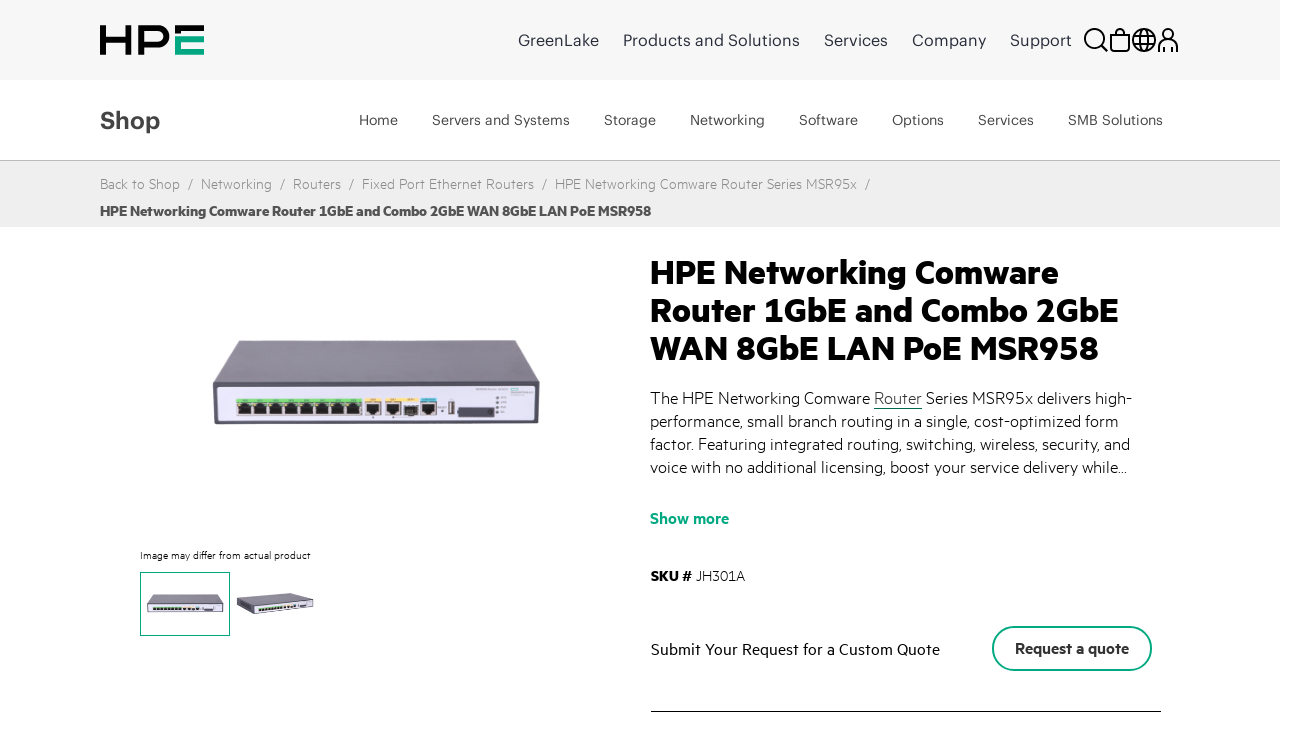

--- FILE ---
content_type: text/html;charset=UTF-8
request_url: https://buy.hpe.com/sg/en/networking/routers/fixed-port-ethernet-routers/hpe-networking-comware-router-1gbe-combo-2gbe-wan-8gbe-lan-poe-msr958/p/showServices?sourceCode=JH301A
body_size: 6427
content:
<section class="hpe-tabs__section hpe-tabs__section--active">
	<article class="hpe-product-list hpe-product-list--reverse">
		<div class="row">
			<div class="col-12 hpe-full-bleed--mobile">
				<div class="hpe-product-list__filter">
					<button
						class="hpe-button hpe-button--noborder hpe-product-list__filter-button">
						<svg class="hpe-icon hpe-icon--inline" role="img">
					        <use xmlns:xlink="http://www.w3.org/1999/xlink" xlink:href="#icon-filter"></use>
					    </svg>
						Filter Items</button>
				</div>
			</div>
			<aside class="hpe-product-list__sidebar col-lg-3">
				<div class="hpe-product-list__close">
					<button
						class="hpe-button hpe-button--noborder hpe-product-list__close-button"
						id="">

						<svg class="hpe-icon " role="img">
                    <use xmlns:xlink="http://www.w3.org/1999/xlink"
								xlink:href="#icon-close"></use>
                  </svg>
					</button>
				</div>
				<input type="hidden" name="baseProduct" value="JH301A">
				<section class="hpe-filter-list">
				<div id="product-facet-service">
				<div>
					<span class="selected-filter"><span class="no_of_filters"> </span> filters selected</span>
					 	<button id="clearFacetServices" class="hpe-button-cancel clear-filter" onclick= "clearFacetServices()">
							Clear all</button>	
					</div>
					<hr class="hpe-divider hpe-product-list--reverse">
					<div class="facet js-facet facetID_facet_warrantycoverage" id="facetID2">

			<button
				class="hpe-button hpe-button--noborder hpe-disclosure__button hpe-toggle-facet-section"
				data-disclosure="filter-Warranty Coverage">
				<svg class="hpe-icon mrt-4">
				<use xlink:href="#icon-caret-next" class="facetExpand"></use>
			</svg>
				Shop by Warranty Coverage</button>

			<section
				class="hpe-filter hpe-disclosure__section js-facet-values parentExpand js-facet-form"
				aria-hidden="false"
				data-disclosure-section="filter-Warranty Coverage">

				<ul
					class="hpe-filter__list mar-0 facet__list js-facet-list ">
					<li class="hpe-filter__item">
								<form action="#" method="get" class="mar-0">
									<input type="hidden" name="q" value="JH301A:relevance:facet_warrantycoverage:In+Warranty"/>
									<input type="hidden" name="text" value="JH301A"/>
									<input type="hidden" name="textSearch" value=""/>
									<input type="hidden" name="pageSize" value="10"/>
									<input type="hidden" id="facetTagHidden" class="facetTagHidden" value="facetID2"/>
                                                 <label class="hpe-check-box">
									<span>
										<input type="checkbox"
                							
                							class="facet__list__checkbox js-facet-checkbox sr-only hpe-check-box__input servicesFacet" />
										
										<span class="hpe-check-box__control"></span>
										</span>
			  							<span class="facet__list__label">
											<span class="facet__list__text hpe-check-box__label">
												In Warranty&nbsp;
												<span class="facet__value__count">(24)</span>
												</span>
										</span>
									</label>
								</form>
							</li>
							</ul>

				</section>
		</div>

	<div class="facet js-facet facetID_facet_servicelvlcoverage" id="facetID3">

			<button
				class="hpe-button hpe-button--noborder hpe-disclosure__button hpe-toggle-facet-section"
				data-disclosure="filter-Service level (coverage)">
				<svg class="hpe-icon mrt-4">
				<use xlink:href="#icon-caret-next" class="facetExpand"></use>
			</svg>
				Shop by Service level (coverage)</button>

			<section
				class="hpe-filter hpe-disclosure__section js-facet-values parentExpand js-facet-form"
				aria-hidden="false"
				data-disclosure-section="filter-Service level (coverage)">

				<ul
					class="hpe-filter__list mar-0 facet__list js-facet-list ">
					<li class="hpe-filter__item">
								<form action="#" method="get" class="mar-0">
									<input type="hidden" name="q" value="JH301A:relevance:facet_servicelvlcoverage:24x7"/>
									<input type="hidden" name="text" value="JH301A"/>
									<input type="hidden" name="textSearch" value=""/>
									<input type="hidden" name="pageSize" value="10"/>
									<label class="hpe-check-box">
									<span>
										<input type="checkbox"
                							
                							class="facet__list__checkbox js-facet-checkbox sr-only hpe-check-box__input servicesFacet" />
										
										<span class="hpe-check-box__control"></span>
										</span>
			  							<span class="facet__list__label">
											<span class="facet__list__text hpe-check-box__label">
												24x7&nbsp;
												<span class="facet__value__count">(15)</span>
												</span>
										</span>
									</label>
								</form>
							</li>
							<li class="hpe-filter__item">
								<form action="#" method="get" class="mar-0">
									<input type="hidden" name="q" value="JH301A:relevance:facet_servicelvlcoverage:Standard+Business+Hours+and+Days"/>
									<input type="hidden" name="text" value="JH301A"/>
									<input type="hidden" name="textSearch" value=""/>
									<input type="hidden" name="pageSize" value="10"/>
									<label class="hpe-check-box">
									<span>
										<input type="checkbox"
                							
                							class="facet__list__checkbox js-facet-checkbox sr-only hpe-check-box__input servicesFacet" />
										
										<span class="hpe-check-box__control"></span>
										</span>
			  							<span class="facet__list__label">
											<span class="facet__list__text hpe-check-box__label">
												Standard Business Hours and Days&nbsp;
												<span class="facet__value__count">(9)</span>
												</span>
										</span>
									</label>
								</form>
							</li>
							</ul>

				</section>
		</div>

	<div class="facet js-facet facetID_facet_additionaloptions" id="facetID4">

			<button
				class="hpe-button hpe-button--noborder hpe-disclosure__button hpe-toggle-facet-section"
				data-disclosure="filter-Additional Options">
				<svg class="hpe-icon mrt-4">
				<use xlink:href="#icon-caret-next" class="facetExpand"></use>
			</svg>
				Shop by Additional Options</button>

			<section
				class="hpe-filter hpe-disclosure__section js-facet-values parentExpand js-facet-form"
				aria-hidden="false"
				data-disclosure-section="filter-Additional Options">

				<ul
					class="hpe-filter__list mar-0 facet__list js-facet-list ">
					<li class="hpe-filter__item">
								<form action="#" method="get" class="mar-0">
									<input type="hidden" name="q" value="JH301A:relevance:facet_additionaloptions:Comprehensive+Defective+Media+Retention+%28CDMR%29"/>
									<input type="hidden" name="text" value="JH301A"/>
									<input type="hidden" name="textSearch" value=""/>
									<input type="hidden" name="pageSize" value="10"/>
									<label class="hpe-check-box">
									<span>
										<input type="checkbox"
                							
                							class="facet__list__checkbox js-facet-checkbox sr-only hpe-check-box__input servicesFacet" />
										
										<span class="hpe-check-box__control"></span>
										</span>
			  							<span class="facet__list__label">
											<span class="facet__list__text hpe-check-box__label">
												Comprehensive Defective Media Retention (CDMR)&nbsp;
												<span class="facet__value__count">(9)</span>
												</span>
										</span>
									</label>
								</form>
							</li>
							</ul>

				</section>
		</div>

	<div class="facet js-facet facetID_facet_supportservtype" id="facetID5">

			<button
				class="hpe-button hpe-button--noborder hpe-disclosure__button hpe-toggle-facet-section"
				data-disclosure="filter-Support Service Type">
				<svg class="hpe-icon mrt-4">
				<use xlink:href="#icon-caret-next" class="facetExpand"></use>
			</svg>
				Shop by Support Service Type</button>

			<section
				class="hpe-filter hpe-disclosure__section js-facet-values parentExpand js-facet-form"
				aria-hidden="false"
				data-disclosure-section="filter-Support Service Type">

				<ul
					class="hpe-filter__list mar-0 facet__list js-facet-list ">
					<li class="hpe-filter__item">
								<form action="#" method="get" class="mar-0">
									<input type="hidden" name="q" value="JH301A:relevance:facet_supportservtype:Foundation+Care"/>
									<input type="hidden" name="text" value="JH301A"/>
									<input type="hidden" name="textSearch" value=""/>
									<input type="hidden" name="pageSize" value="10"/>
									<input type="hidden" id="facetTagHidden" class="facetTagHidden" value="facetID5"/>
                                                 <label class="hpe-check-box">
									<span>
										<input type="checkbox"
                							
                							class="facet__list__checkbox js-facet-checkbox sr-only hpe-check-box__input servicesFacet" />
										
										<span class="hpe-check-box__control"></span>
										</span>
			  							<span class="facet__list__label">
											<span class="facet__list__text hpe-check-box__label">
												Foundation Care&nbsp;
												<span class="facet__value__count">(24)</span>
												</span>
										</span>
									</label>
								</form>
							</li>
							</ul>

				</section>
		</div>

	<div class="facet js-facet facetID_facet_responsetime" id="facetID6">

			<button
				class="hpe-button hpe-button--noborder hpe-disclosure__button hpe-toggle-facet-section"
				data-disclosure="filter-Response Time">
				<svg class="hpe-icon mrt-4">
				<use xlink:href="#icon-caret-next" class="facetExpand"></use>
			</svg>
				Shop by Response Time</button>

			<section
				class="hpe-filter hpe-disclosure__section js-facet-values parentExpand js-facet-form"
				aria-hidden="false"
				data-disclosure-section="filter-Response Time">

				<ul
					class="hpe-filter__list mar-0 facet__list js-facet-list ">
					<li class="hpe-filter__item">
								<form action="#" method="get" class="mar-0">
									<input type="hidden" name="q" value="JH301A:relevance:facet_responsetime:4+Hours+Hardware+Response"/>
									<input type="hidden" name="text" value="JH301A"/>
									<input type="hidden" name="textSearch" value=""/>
									<input type="hidden" name="pageSize" value="10"/>
									<label class="hpe-check-box">
									<span>
										<input type="checkbox"
                							
                							class="facet__list__checkbox js-facet-checkbox sr-only hpe-check-box__input servicesFacet" />
										
										<span class="hpe-check-box__control"></span>
										</span>
			  							<span class="facet__list__label">
											<span class="facet__list__text hpe-check-box__label">
												4 Hours Hardware Response&nbsp;
												<span class="facet__value__count">(9)</span>
												</span>
										</span>
									</label>
								</form>
							</li>
							<li class="hpe-filter__item">
								<form action="#" method="get" class="mar-0">
									<input type="hidden" name="q" value="JH301A:relevance:facet_responsetime:Next+Business+Day+Hardware+Response"/>
									<input type="hidden" name="text" value="JH301A"/>
									<input type="hidden" name="textSearch" value=""/>
									<input type="hidden" name="pageSize" value="10"/>
									<label class="hpe-check-box">
									<span>
										<input type="checkbox"
                							
                							class="facet__list__checkbox js-facet-checkbox sr-only hpe-check-box__input servicesFacet" />
										
										<span class="hpe-check-box__control"></span>
										</span>
			  							<span class="facet__list__label">
											<span class="facet__list__text hpe-check-box__label">
												Next Business Day Hardware Response&nbsp;
												<span class="facet__value__count">(9)</span>
												</span>
										</span>
									</label>
								</form>
							</li>
							<li class="hpe-filter__item">
								<form action="#" method="get" class="mar-0">
									<input type="hidden" name="q" value="JH301A:relevance:facet_responsetime:6+Hours+Call+To+Repair+%28CTR%29"/>
									<input type="hidden" name="text" value="JH301A"/>
									<input type="hidden" name="textSearch" value=""/>
									<input type="hidden" name="pageSize" value="10"/>
									<label class="hpe-check-box">
									<span>
										<input type="checkbox"
                							
                							class="facet__list__checkbox js-facet-checkbox sr-only hpe-check-box__input servicesFacet" />
										
										<span class="hpe-check-box__control"></span>
										</span>
			  							<span class="facet__list__label">
											<span class="facet__list__text hpe-check-box__label">
												6 Hours Call To Repair (CTR)&nbsp;
												<span class="facet__value__count">(6)</span>
												</span>
										</span>
									</label>
								</form>
							</li>
							</ul>

				</section>
		</div>

	<div class="facet js-facet facetID_facet_servicemethod" id="facetID7">

			<button
				class="hpe-button hpe-button--noborder hpe-disclosure__button hpe-toggle-facet-section"
				data-disclosure="filter-Service method">
				<svg class="hpe-icon mrt-4">
				<use xlink:href="#icon-caret-next" class="facetExpand"></use>
			</svg>
				Shop by Service method</button>

			<section
				class="hpe-filter hpe-disclosure__section js-facet-values parentExpand js-facet-form"
				aria-hidden="false"
				data-disclosure-section="filter-Service method">

				<ul
					class="hpe-filter__list mar-0 facet__list js-facet-list ">
					<li class="hpe-filter__item">
								<form action="#" method="get" class="mar-0">
									<input type="hidden" name="q" value="JH301A:relevance:facet_servicemethod:Hardware+Onsite"/>
									<input type="hidden" name="text" value="JH301A"/>
									<input type="hidden" name="textSearch" value=""/>
									<input type="hidden" name="pageSize" value="10"/>
									<label class="hpe-check-box">
									<span>
										<input type="checkbox"
                							
                							class="facet__list__checkbox js-facet-checkbox sr-only hpe-check-box__input servicesFacet" />
										
										<span class="hpe-check-box__control"></span>
										</span>
			  							<span class="facet__list__label">
											<span class="facet__list__text hpe-check-box__label">
												Hardware Onsite&nbsp;
												<span class="facet__value__count">(18)</span>
												</span>
										</span>
									</label>
								</form>
							</li>
							<li class="hpe-filter__item">
								<form action="#" method="get" class="mar-0">
									<input type="hidden" name="q" value="JH301A:relevance:facet_servicemethod:Hardware+Exchange"/>
									<input type="hidden" name="text" value="JH301A"/>
									<input type="hidden" name="textSearch" value=""/>
									<input type="hidden" name="pageSize" value="10"/>
									<label class="hpe-check-box">
									<span>
										<input type="checkbox"
                							
                							class="facet__list__checkbox js-facet-checkbox sr-only hpe-check-box__input servicesFacet" />
										
										<span class="hpe-check-box__control"></span>
										</span>
			  							<span class="facet__list__label">
											<span class="facet__list__text hpe-check-box__label">
												Hardware Exchange&nbsp;
												<span class="facet__value__count">(6)</span>
												</span>
										</span>
									</label>
								</form>
							</li>
							</ul>

				</section>
		</div>

	<div class="facet js-facet facetID_facet_durationterm" id="facetID8">

			<button
				class="hpe-button hpe-button--noborder hpe-disclosure__button hpe-toggle-facet-section"
				data-disclosure="filter-Duration (term)">
				<svg class="hpe-icon mrt-4">
				<use xlink:href="#icon-caret-next" class="facetExpand"></use>
			</svg>
				Shop by Duration (term)</button>

			<section
				class="hpe-filter hpe-disclosure__section js-facet-values parentExpand js-facet-form"
				aria-hidden="false"
				data-disclosure-section="filter-Duration (term)">

				<ul
					class="hpe-filter__list mar-0 facet__list js-facet-list ">
					<li class="hpe-filter__item">
								<form action="#" method="get" class="mar-0">
									<input type="hidden" name="q" value="JH301A:relevance:facet_durationterm:1+Year"/>
									<input type="hidden" name="text" value="JH301A"/>
									<input type="hidden" name="textSearch" value=""/>
									<input type="hidden" name="pageSize" value="10"/>
									<label class="hpe-check-box">
									<span>
										<input type="checkbox"
                							
                							class="facet__list__checkbox js-facet-checkbox sr-only hpe-check-box__input servicesFacet" />
										
										<span class="hpe-check-box__control"></span>
										</span>
			  							<span class="facet__list__label">
											<span class="facet__list__text hpe-check-box__label">
												1 Year&nbsp;
												<span class="facet__value__count">(8)</span>
												</span>
										</span>
									</label>
								</form>
							</li>
							<li class="hpe-filter__item">
								<form action="#" method="get" class="mar-0">
									<input type="hidden" name="q" value="JH301A:relevance:facet_durationterm:3+Years"/>
									<input type="hidden" name="text" value="JH301A"/>
									<input type="hidden" name="textSearch" value=""/>
									<input type="hidden" name="pageSize" value="10"/>
									<label class="hpe-check-box">
									<span>
										<input type="checkbox"
                							
                							class="facet__list__checkbox js-facet-checkbox sr-only hpe-check-box__input servicesFacet" />
										
										<span class="hpe-check-box__control"></span>
										</span>
			  							<span class="facet__list__label">
											<span class="facet__list__text hpe-check-box__label">
												3 Years&nbsp;
												<span class="facet__value__count">(8)</span>
												</span>
										</span>
									</label>
								</form>
							</li>
							<li class="hpe-filter__item">
								<form action="#" method="get" class="mar-0">
									<input type="hidden" name="q" value="JH301A:relevance:facet_durationterm:5+Years"/>
									<input type="hidden" name="text" value="JH301A"/>
									<input type="hidden" name="textSearch" value=""/>
									<input type="hidden" name="pageSize" value="10"/>
									<label class="hpe-check-box">
									<span>
										<input type="checkbox"
                							
                							class="facet__list__checkbox js-facet-checkbox sr-only hpe-check-box__input servicesFacet" />
										
										<span class="hpe-check-box__control"></span>
										</span>
			  							<span class="facet__list__label">
											<span class="facet__list__text hpe-check-box__label">
												5 Years&nbsp;
												<span class="facet__value__count">(8)</span>
												</span>
										</span>
									</label>
								</form>
							</li>
							</ul>

				</section>
		</div>

	</div>
				</section>
			</aside>

			<div class="col-lg-9 hpe-full-bleed--mobile servicesSection">
					<div class="col-md-12">
						<section class="hpe-compare" style="display: none">
							<div class="row align-items-center justify-content-between">
								<div class="col-6 pb-2">
									<span class="strongCls"><span id="noOfProductsToCompareServices">0</span>
										items</span> Selected for comparison</div>
								<div class="col-auto pb-2">
									<button class="compareButton hpe-button" compareTableFlag="compareServices">
										Compare Items<svg class="hpe-icon mr-l10" role="img" aria-label="">
											<use xlink:href="#icon-link-next"></use>
										</svg>
									</button>
								</div>
							</div>
							<div class="compare-container">
								<div class="hpe-compare__row row" id="productCompareContainerServices"></div>
							</div>
								<script id="productCompareTemplateServices" type="text/x-jQuery-tmpl">
								<div class="col-6">
									<article class="hpe-card-compare">
										<button class="hpe-button hpe-button--noborder hpe-card-compare__close" 
											id="" onclick="closeProductToComparePLP('ProductIDValue','flagValClose')">
											<svg class="hpe-icon">
												<use xlink:href="#icon-close"></use>
											</svg>
										</button>
										<div class="row">
											<div class="col-sm-4 compare-img-container">
												<img src="ProductImageURL"
												alt="Server" title="Server" class="img-fluid">
											</div>
											<div class="col-12 col-sm-8">
												<h3 class="hpe-card-compare__name">
													<a>ProductNameValue</a>
												</h3>
												<p class="hideText">
													<span class="">
														
														<span class="hpe-font-weight">ProductPriceValue</span>
														<span class="hpe-font-size-vat-message hpe-stock--in">
										
											*
										excl.VAT</span>
													</span>
												</p>
											</div>
										</div>
									</article>
								</div>
							</script>
						</section>
					</div>

					<div class=" top">
		<div class="pagination-toolbar">

			<div class="helper clearfix hidden-md hidden-lg"></div>
				<div class="sort-refine-bar">
					<div class="row">
						<div class="col-sm-12">
							<header class="hpe-product-list__header pdp-pagination-responsive">
									<div class="hpe-product-list__sort col-auto hpe-input--active">
										<form id="sortForm1"
											name="sortForm1" method="get"
											class=" mar-0 ">
											<span>Sort by:</span>
											<select id="sortOptions1" name="sort"
												class="hpe-select hpe-select--minimal sortServices">
												<option disabled>Sort by:</option>
												<option value="relevance"
																		selected="selected">
																		Relevance</option>
																<option value="name-asc"
																		>
																		Name (ascending)</option>
																<option value="name-desc"
																		>
																		Name (descending)</option>
																</select>
											<input type="hidden" name="q"
													value="JH301A&#x3a;relevance" />
											<input type="hidden" name="show" value="Page" />
												<input type="hidden" name="pageSize" value="10" />
                                        </form>

									</div>
									<div class="hpe-product-list__results">
										<div class="col-xs-12 col-sm-2 col-md-4 hidden-md hidden-lg">
												<button class="btn btn-default js-show-facets" data-select-refinements-title="Select Refinements">
    Refine</button></div>
										<div class="hpe-product-list__results">
												1 - 
															10 of 24 items</div>
										</div>
								</header>
							</div>
					</div>
				</div>
			</div>
	</div>
<!---->
<section class="hpe-product-list__row row configurator-triggering-section">

	<div id="hpeit-baseModel-plp" class="hpeit-plp-section px-4 py-3">
		<div class="hpeit-baseModel-item-details">
			<div class="row mx-0">
				<div class="col-md-3 col-lg-2 hpeitCompareCheckBox">
					<div class="hpe-product-list__image h-auto">
						<a class="product__list--thumb" href="/sg/en/services-and-support/technology-services/hardware-software-combo-support-service/hpe-aruba-networking-foundational-care-exchange-service/hpe-aruba-networking-foundational-care-3y-4hr-exch-hw-sw-svc/p/h2hu3e" id="imgcont_H2HU3E">

									<img scrollimgsrc="https://assets.ext.hpe.com/is/image/hpedam/s00010104?$thumbnail$#.png" alt="HPE Aruba Networking Foundational Care 3Y 4HR Exch MSR958 1GbE+PoE+ Router SVC"  class=""/>
			</a>
							</div>

				</div>
				<div class="col-md-9 col-lg-10 hpe-full-bleed--mobile productModels">
					<div class="hpe-product-list__about">
						<a href=/sg/en/services-and-support/technology-services/hardware-software-combo-support-service/hpe-aruba-networking-foundational-care-exchange-service/hpe-aruba-networking-foundational-care-3y-4hr-exch-hw-sw-svc/p/h2hu3e class="hpe-anchor hpe-anchor--primary">
									<h2 class="hpe-headline hpe-headline--strong hpe-headline--small hpe-product-list__name">
										HPE Aruba Networking Foundational Care 3Y 4HR Exch MSR958 1GbE&#43;PoE&#43; Router SVC</h2>
								</a>
							<!-- TEMPORARY PLEASE REPLACE START -->
						<div class="hpe-product-list__meta row">
							<div class="col-auto fullWidth hpeitCompareCheckBox">
								<div class="hpe-product-list__sku cpo-condition-allighnment">
									<span class="pdp-list-center-align-items ">
										<label class="hpe-label--inline">
											SKU #</label>H2HU3E</span>
									<span class="pdp-list-center-align-items">
										<label class="hpe-check-box newRowPdpCb margin0" id="am">
										<span>
											<input type="checkbox" productId="H2HU3E" tabindex="0" compareFlag="compareServices" class="productToCompareCheckbox hpe-check-box__input" value="H2HU3E" name="HPE Aruba Networking Foundational Care 3Y 4HR Exch MSR958 1GbE+PoE+ Router SVC" />
											<span class="hpe-check-box__control"></span>
										</span>
										<span class="hpe-check-box__label" id="H2HU3E" value="H2HU3E" name="hpeprodcompcb">
											Compare</span>
										</label>
									</span>
								</div>
							</div>
						</div>
					</div>
				</div>
			</div>
		</div>
		<div class="hpeit-baseModel-CTA-block product-models-slot">
			<div class="row mx-3 my-3">
				<div class="hpe-specification-section">
					<div id="displayTableSpecificationH2HU3E_service" class="hpe-product-list__meta--light"></div>
					<button id="H2HU3E" class="hpe-button--noborder hpe-anchor hpe-anchor--primary show-specification_H2HU3E_service hpe-show-specification__button pr-4" onclick="showSpecification('H2HU3E', 'false','service', event)">
						Show specification</button>
					<input type="hidden" class="show-specification-hidden-text" value="Show specification">

							<input type="hidden" class="hide-specification-hidden-text" value="Hide Specification">
							<input type="hidden" class="no-showhide-specification-hidden-text" value="No Specification Available">
						</div>
				<div class="">
					</div>
			</div>

			<input type="hidden" name="offerCode" value="" />
			<input type="hidden" name="sellerName" value="" />

			<input type="hidden" name="instantPricing" value="" />
			<input type="hidden" name="hpeSellersList" value="" />
			<input type="hidden" name="instantOfferPrice" id="instantOfferPrice" value="" />

			<!-- Show instant price link start -->
			<!-- Show instant price link end -->
			<div id="hpeit-transactionalCTA_H2HU3E" class="row mx-2 mb-3 d-none">
					<div class="col-md-8 col-lg-9 col-sm-7">
					    <!-- Start HYBRIS-6882 : Label change for transactional and non-transactional experience for pricing on PDP page-->
					    <div class="hpeit-buyNowLabel nonHpFsPrice_H2HU3E">
                            INDICATIVE PRICE:</div>
                        <!-- End HYBRIS-6882 : Label change for transactional and non-transactional experience for pricing on PDP page-->
						</div>

					<div class="col-md-4 col-lg-3 col-sm-5 hpe-product-list__buttonH2HU3E_service">
						<div class="buttonHolder">
								</div> &nbsp
						</div>
				</div>
			<div id="hpeit-requestQuoteCTA_H2HU3E" class="hpeit-skuPdp-requestQuoteCTA row mx-2 my-3 "> 
				<div class="col-md-7 col-sm-6 col-lg-8 d-flex align-items-center">
				<span> Submit Your Request for a Custom Quote</span>
				</div>
				<div class="col-md-5 col-sm-6 col-lg-4">
					<div class="hpefsoffer_quote_H2HU3E">
													<form id="command" action="/sg/en/cart/add" method="post"><input type="hidden" name="productCodePost" value="H2HU3E" />
	<input type="hidden" name="requestQuoteShopName" id="plp_quote_shop_name_H2HU3E" value="" />
	<input type="hidden" name="isPreOwned" id="cpo_value_quoteH2HU3E" value="false" />
	<button type="submit"
			class="hpe-button hpe-button--secondary js-enable-btn PDPbuttonAlignment  getquotebtn"
			onclick="getquote(this)" data-analytics-productID="H2HU3E">
			Request a quote</button>
	<div>
<input type="hidden" name="CSRFToken" value="c2ca6ad2-593c-4013-b37f-fab9738f0f4c" />
</div></form></div>
												<div class="nonhpefsoffer_H2HU3E hidden">
														<form id="command" action="/sg/en/cart/add" method="post"><input type="hidden" name="productCodePost" value="H2HU3E" />
	<input type="hidden" name="requestQuoteShopName" id="plp_quote_shop_name_H2HU3E" value="" />
	<input type="hidden" name="isPreOwned" id="cpo_value_quoteH2HU3E" value="false" />
	<button type="submit"
			class="hpe-button hpe-button--secondary js-enable-btn PDPbuttonAlignment  getquotebtn"
			onclick="getquote(this)" data-analytics-productID="H2HU3E">
			Request a quote</button>
	<div>
<input type="hidden" name="CSRFToken" value="c2ca6ad2-593c-4013-b37f-fab9738f0f4c" />
</div></form></div>
												</div>
			</div>
			</div>
	</div>
	</section>
 
<script>
    $(document).ready(function(){
            const queryString = window.location.pathname; 
        	const customize=queryString.split('/')[1]+'-'+queryString.split('/')[2]+'-customize';
        	$('[data-lng-class="customize-link"]').addClass(customize);
    });
</script> 
<!---->
<section class="hpe-product-list__row row configurator-triggering-section">

	<div id="hpeit-baseModel-plp" class="hpeit-plp-section px-4 py-3">
		<div class="hpeit-baseModel-item-details">
			<div class="row mx-0">
				<div class="col-md-3 col-lg-2 hpeitCompareCheckBox">
					<div class="hpe-product-list__image h-auto">
						<a class="product__list--thumb" href="/sg/en/services-and-support/technology-services/hardware-software-combo-support-service/hpe-aruba-networking-foundational-care-exchange-service/hpe-aruba-networking-foundational-care-5y-4hr-exch-hw-sw-svc/p/h2hy9e" id="imgcont_H2HY9E">

									<img scrollimgsrc="https://assets.ext.hpe.com/is/image/hpedam/s00010104?$thumbnail$#.png" alt="HPE Aruba Networking Foundational Care 5Y 4HR Exch MSR958 1GbE+PoE+ Router SVC"  class=""/>
			</a>
							</div>

				</div>
				<div class="col-md-9 col-lg-10 hpe-full-bleed--mobile productModels">
					<div class="hpe-product-list__about">
						<a href=/sg/en/services-and-support/technology-services/hardware-software-combo-support-service/hpe-aruba-networking-foundational-care-exchange-service/hpe-aruba-networking-foundational-care-5y-4hr-exch-hw-sw-svc/p/h2hy9e class="hpe-anchor hpe-anchor--primary">
									<h2 class="hpe-headline hpe-headline--strong hpe-headline--small hpe-product-list__name">
										HPE Aruba Networking Foundational Care 5Y 4HR Exch MSR958 1GbE&#43;PoE&#43; Router SVC</h2>
								</a>
							<!-- TEMPORARY PLEASE REPLACE START -->
						<div class="hpe-product-list__meta row">
							<div class="col-auto fullWidth hpeitCompareCheckBox">
								<div class="hpe-product-list__sku cpo-condition-allighnment">
									<span class="pdp-list-center-align-items ">
										<label class="hpe-label--inline">
											SKU #</label>H2HY9E</span>
									<span class="pdp-list-center-align-items">
										<label class="hpe-check-box newRowPdpCb margin0" id="am">
										<span>
											<input type="checkbox" productId="H2HY9E" tabindex="0" compareFlag="compareServices" class="productToCompareCheckbox hpe-check-box__input" value="H2HY9E" name="HPE Aruba Networking Foundational Care 5Y 4HR Exch MSR958 1GbE+PoE+ Router SVC" />
											<span class="hpe-check-box__control"></span>
										</span>
										<span class="hpe-check-box__label" id="H2HY9E" value="H2HY9E" name="hpeprodcompcb">
											Compare</span>
										</label>
									</span>
								</div>
							</div>
						</div>
					</div>
				</div>
			</div>
		</div>
		<div class="hpeit-baseModel-CTA-block product-models-slot">
			<div class="row mx-3 my-3">
				<div class="hpe-specification-section">
					<div id="displayTableSpecificationH2HY9E_service" class="hpe-product-list__meta--light"></div>
					<button id="H2HY9E" class="hpe-button--noborder hpe-anchor hpe-anchor--primary show-specification_H2HY9E_service hpe-show-specification__button pr-4" onclick="showSpecification('H2HY9E', 'false','service', event)">
						Show specification</button>
					<input type="hidden" class="show-specification-hidden-text" value="Show specification">

							<input type="hidden" class="hide-specification-hidden-text" value="Hide Specification">
							<input type="hidden" class="no-showhide-specification-hidden-text" value="No Specification Available">
						</div>
				<div class="">
					</div>
			</div>

			<input type="hidden" name="offerCode" value="" />
			<input type="hidden" name="sellerName" value="" />

			<input type="hidden" name="instantPricing" value="" />
			<input type="hidden" name="hpeSellersList" value="" />
			<input type="hidden" name="instantOfferPrice" id="instantOfferPrice" value="" />

			<!-- Show instant price link start -->
			<!-- Show instant price link end -->
			<div id="hpeit-transactionalCTA_H2HY9E" class="row mx-2 mb-3 d-none">
					<div class="col-md-8 col-lg-9 col-sm-7">
					    <!-- Start HYBRIS-6882 : Label change for transactional and non-transactional experience for pricing on PDP page-->
					    <div class="hpeit-buyNowLabel nonHpFsPrice_H2HY9E">
                            INDICATIVE PRICE:</div>
                        <!-- End HYBRIS-6882 : Label change for transactional and non-transactional experience for pricing on PDP page-->
						</div>

					<div class="col-md-4 col-lg-3 col-sm-5 hpe-product-list__buttonH2HY9E_service">
						<div class="buttonHolder">
								</div> &nbsp
						</div>
				</div>
			<div id="hpeit-requestQuoteCTA_H2HY9E" class="hpeit-skuPdp-requestQuoteCTA row mx-2 my-3 "> 
				<div class="col-md-7 col-sm-6 col-lg-8 d-flex align-items-center">
				<span> Submit Your Request for a Custom Quote</span>
				</div>
				<div class="col-md-5 col-sm-6 col-lg-4">
					<div class="hpefsoffer_quote_H2HY9E">
													<form id="command" action="/sg/en/cart/add" method="post"><input type="hidden" name="productCodePost" value="H2HY9E" />
	<input type="hidden" name="requestQuoteShopName" id="plp_quote_shop_name_H2HY9E" value="" />
	<input type="hidden" name="isPreOwned" id="cpo_value_quoteH2HY9E" value="false" />
	<button type="submit"
			class="hpe-button hpe-button--secondary js-enable-btn PDPbuttonAlignment  getquotebtn"
			onclick="getquote(this)" data-analytics-productID="H2HY9E">
			Request a quote</button>
	<div>
<input type="hidden" name="CSRFToken" value="c2ca6ad2-593c-4013-b37f-fab9738f0f4c" />
</div></form></div>
												<div class="nonhpefsoffer_H2HY9E hidden">
														<form id="command" action="/sg/en/cart/add" method="post"><input type="hidden" name="productCodePost" value="H2HY9E" />
	<input type="hidden" name="requestQuoteShopName" id="plp_quote_shop_name_H2HY9E" value="" />
	<input type="hidden" name="isPreOwned" id="cpo_value_quoteH2HY9E" value="false" />
	<button type="submit"
			class="hpe-button hpe-button--secondary js-enable-btn PDPbuttonAlignment  getquotebtn"
			onclick="getquote(this)" data-analytics-productID="H2HY9E">
			Request a quote</button>
	<div>
<input type="hidden" name="CSRFToken" value="c2ca6ad2-593c-4013-b37f-fab9738f0f4c" />
</div></form></div>
												</div>
			</div>
			</div>
	</div>
	</section>
 
<script>
    $(document).ready(function(){
            const queryString = window.location.pathname; 
        	const customize=queryString.split('/')[1]+'-'+queryString.split('/')[2]+'-customize';
        	$('[data-lng-class="customize-link"]').addClass(customize);
    });
</script> 
<!---->
<section class="hpe-product-list__row row configurator-triggering-section">

	<div id="hpeit-baseModel-plp" class="hpeit-plp-section px-4 py-3">
		<div class="hpeit-baseModel-item-details">
			<div class="row mx-0">
				<div class="col-md-3 col-lg-2 hpeitCompareCheckBox">
					<div class="hpe-product-list__image h-auto">
						<a class="product__list--thumb" href="/sg/en/services-and-support/technology-services/hardware-software-combo-support-service/hpe-aruba-networking-foundational-care-exchange-service/hpe-aruba-networking-foundational-care-1y-4hr-exch-hw-sw-svc/p/h2ht5e" id="imgcont_H2HT5E">

									<img scrollimgsrc="https://assets.ext.hpe.com/is/image/hpedam/s00010104?$thumbnail$#.png" alt="HPE Aruba Networking Foundational Care 1Y 4HR Exch MSR958 1GbE+PoE+ Router SVC"  class=""/>
			</a>
							</div>

				</div>
				<div class="col-md-9 col-lg-10 hpe-full-bleed--mobile productModels">
					<div class="hpe-product-list__about">
						<a href=/sg/en/services-and-support/technology-services/hardware-software-combo-support-service/hpe-aruba-networking-foundational-care-exchange-service/hpe-aruba-networking-foundational-care-1y-4hr-exch-hw-sw-svc/p/h2ht5e class="hpe-anchor hpe-anchor--primary">
									<h2 class="hpe-headline hpe-headline--strong hpe-headline--small hpe-product-list__name">
										HPE Aruba Networking Foundational Care 1Y 4HR Exch MSR958 1GbE&#43;PoE&#43; Router SVC</h2>
								</a>
							<!-- TEMPORARY PLEASE REPLACE START -->
						<div class="hpe-product-list__meta row">
							<div class="col-auto fullWidth hpeitCompareCheckBox">
								<div class="hpe-product-list__sku cpo-condition-allighnment">
									<span class="pdp-list-center-align-items ">
										<label class="hpe-label--inline">
											SKU #</label>H2HT5E</span>
									<span class="pdp-list-center-align-items">
										<label class="hpe-check-box newRowPdpCb margin0" id="am">
										<span>
											<input type="checkbox" productId="H2HT5E" tabindex="0" compareFlag="compareServices" class="productToCompareCheckbox hpe-check-box__input" value="H2HT5E" name="HPE Aruba Networking Foundational Care 1Y 4HR Exch MSR958 1GbE+PoE+ Router SVC" />
											<span class="hpe-check-box__control"></span>
										</span>
										<span class="hpe-check-box__label" id="H2HT5E" value="H2HT5E" name="hpeprodcompcb">
											Compare</span>
										</label>
									</span>
								</div>
							</div>
						</div>
					</div>
				</div>
			</div>
		</div>
		<div class="hpeit-baseModel-CTA-block product-models-slot">
			<div class="row mx-3 my-3">
				<div class="hpe-specification-section">
					<div id="displayTableSpecificationH2HT5E_service" class="hpe-product-list__meta--light"></div>
					<button id="H2HT5E" class="hpe-button--noborder hpe-anchor hpe-anchor--primary show-specification_H2HT5E_service hpe-show-specification__button pr-4" onclick="showSpecification('H2HT5E', 'false','service', event)">
						Show specification</button>
					<input type="hidden" class="show-specification-hidden-text" value="Show specification">

							<input type="hidden" class="hide-specification-hidden-text" value="Hide Specification">
							<input type="hidden" class="no-showhide-specification-hidden-text" value="No Specification Available">
						</div>
				<div class="">
					</div>
			</div>

			<input type="hidden" name="offerCode" value="" />
			<input type="hidden" name="sellerName" value="" />

			<input type="hidden" name="instantPricing" value="" />
			<input type="hidden" name="hpeSellersList" value="" />
			<input type="hidden" name="instantOfferPrice" id="instantOfferPrice" value="" />

			<!-- Show instant price link start -->
			<!-- Show instant price link end -->
			<div id="hpeit-transactionalCTA_H2HT5E" class="row mx-2 mb-3 d-none">
					<div class="col-md-8 col-lg-9 col-sm-7">
					    <!-- Start HYBRIS-6882 : Label change for transactional and non-transactional experience for pricing on PDP page-->
					    <div class="hpeit-buyNowLabel nonHpFsPrice_H2HT5E">
                            INDICATIVE PRICE:</div>
                        <!-- End HYBRIS-6882 : Label change for transactional and non-transactional experience for pricing on PDP page-->
						</div>

					<div class="col-md-4 col-lg-3 col-sm-5 hpe-product-list__buttonH2HT5E_service">
						<div class="buttonHolder">
								</div> &nbsp
						</div>
				</div>
			<div id="hpeit-requestQuoteCTA_H2HT5E" class="hpeit-skuPdp-requestQuoteCTA row mx-2 my-3 "> 
				<div class="col-md-7 col-sm-6 col-lg-8 d-flex align-items-center">
				<span> Submit Your Request for a Custom Quote</span>
				</div>
				<div class="col-md-5 col-sm-6 col-lg-4">
					<div class="hpefsoffer_quote_H2HT5E">
													<form id="command" action="/sg/en/cart/add" method="post"><input type="hidden" name="productCodePost" value="H2HT5E" />
	<input type="hidden" name="requestQuoteShopName" id="plp_quote_shop_name_H2HT5E" value="" />
	<input type="hidden" name="isPreOwned" id="cpo_value_quoteH2HT5E" value="false" />
	<button type="submit"
			class="hpe-button hpe-button--secondary js-enable-btn PDPbuttonAlignment  getquotebtn"
			onclick="getquote(this)" data-analytics-productID="H2HT5E">
			Request a quote</button>
	<div>
<input type="hidden" name="CSRFToken" value="c2ca6ad2-593c-4013-b37f-fab9738f0f4c" />
</div></form></div>
												<div class="nonhpefsoffer_H2HT5E hidden">
														<form id="command" action="/sg/en/cart/add" method="post"><input type="hidden" name="productCodePost" value="H2HT5E" />
	<input type="hidden" name="requestQuoteShopName" id="plp_quote_shop_name_H2HT5E" value="" />
	<input type="hidden" name="isPreOwned" id="cpo_value_quoteH2HT5E" value="false" />
	<button type="submit"
			class="hpe-button hpe-button--secondary js-enable-btn PDPbuttonAlignment  getquotebtn"
			onclick="getquote(this)" data-analytics-productID="H2HT5E">
			Request a quote</button>
	<div>
<input type="hidden" name="CSRFToken" value="c2ca6ad2-593c-4013-b37f-fab9738f0f4c" />
</div></form></div>
												</div>
			</div>
			</div>
	</div>
	</section>
 
<script>
    $(document).ready(function(){
            const queryString = window.location.pathname; 
        	const customize=queryString.split('/')[1]+'-'+queryString.split('/')[2]+'-customize';
        	$('[data-lng-class="customize-link"]').addClass(customize);
    });
</script> 
<!---->
<section class="hpe-product-list__row row configurator-triggering-section">

	<div id="hpeit-baseModel-plp" class="hpeit-plp-section px-4 py-3">
		<div class="hpeit-baseModel-item-details">
			<div class="row mx-0">
				<div class="col-md-3 col-lg-2 hpeitCompareCheckBox">
					<div class="hpe-product-list__image h-auto">
						<a class="product__list--thumb" href="/sg/en/services-and-support/technology-services/hardware-software-combo-support-service/hpe-aruba-networking-foundational-care-exchange-service/hpe-aruba-networking-foundational-care-1y-nbd-exch-hw-sw-svc/p/h2ht4e" id="imgcont_H2HT4E">

									<img scrollimgsrc="https://assets.ext.hpe.com/is/image/hpedam/s00010104?$thumbnail$#.png" alt="HPE Aruba Networking Foundational Care 1Y NBD Exch MSR958 1GbE+PoE+ Router SVC"  class=""/>
			</a>
							</div>

				</div>
				<div class="col-md-9 col-lg-10 hpe-full-bleed--mobile productModels">
					<div class="hpe-product-list__about">
						<a href=/sg/en/services-and-support/technology-services/hardware-software-combo-support-service/hpe-aruba-networking-foundational-care-exchange-service/hpe-aruba-networking-foundational-care-1y-nbd-exch-hw-sw-svc/p/h2ht4e class="hpe-anchor hpe-anchor--primary">
									<h2 class="hpe-headline hpe-headline--strong hpe-headline--small hpe-product-list__name">
										HPE Aruba Networking Foundational Care 1Y NBD Exch MSR958 1GbE&#43;PoE&#43; Router SVC</h2>
								</a>
							<!-- TEMPORARY PLEASE REPLACE START -->
						<div class="hpe-product-list__meta row">
							<div class="col-auto fullWidth hpeitCompareCheckBox">
								<div class="hpe-product-list__sku cpo-condition-allighnment">
									<span class="pdp-list-center-align-items ">
										<label class="hpe-label--inline">
											SKU #</label>H2HT4E</span>
									<span class="pdp-list-center-align-items">
										<label class="hpe-check-box newRowPdpCb margin0" id="am">
										<span>
											<input type="checkbox" productId="H2HT4E" tabindex="0" compareFlag="compareServices" class="productToCompareCheckbox hpe-check-box__input" value="H2HT4E" name="HPE Aruba Networking Foundational Care 1Y NBD Exch MSR958 1GbE+PoE+ Router SVC" />
											<span class="hpe-check-box__control"></span>
										</span>
										<span class="hpe-check-box__label" id="H2HT4E" value="H2HT4E" name="hpeprodcompcb">
											Compare</span>
										</label>
									</span>
								</div>
							</div>
						</div>
					</div>
				</div>
			</div>
		</div>
		<div class="hpeit-baseModel-CTA-block product-models-slot">
			<div class="row mx-3 my-3">
				<div class="hpe-specification-section">
					<div id="displayTableSpecificationH2HT4E_service" class="hpe-product-list__meta--light"></div>
					<button id="H2HT4E" class="hpe-button--noborder hpe-anchor hpe-anchor--primary show-specification_H2HT4E_service hpe-show-specification__button pr-4" onclick="showSpecification('H2HT4E', 'false','service', event)">
						Show specification</button>
					<input type="hidden" class="show-specification-hidden-text" value="Show specification">

							<input type="hidden" class="hide-specification-hidden-text" value="Hide Specification">
							<input type="hidden" class="no-showhide-specification-hidden-text" value="No Specification Available">
						</div>
				<div class="">
					</div>
			</div>

			<input type="hidden" name="offerCode" value="" />
			<input type="hidden" name="sellerName" value="" />

			<input type="hidden" name="instantPricing" value="" />
			<input type="hidden" name="hpeSellersList" value="" />
			<input type="hidden" name="instantOfferPrice" id="instantOfferPrice" value="" />

			<!-- Show instant price link start -->
			<!-- Show instant price link end -->
			<div id="hpeit-transactionalCTA_H2HT4E" class="row mx-2 mb-3 d-none">
					<div class="col-md-8 col-lg-9 col-sm-7">
					    <!-- Start HYBRIS-6882 : Label change for transactional and non-transactional experience for pricing on PDP page-->
					    <div class="hpeit-buyNowLabel nonHpFsPrice_H2HT4E">
                            INDICATIVE PRICE:</div>
                        <!-- End HYBRIS-6882 : Label change for transactional and non-transactional experience for pricing on PDP page-->
						</div>

					<div class="col-md-4 col-lg-3 col-sm-5 hpe-product-list__buttonH2HT4E_service">
						<div class="buttonHolder">
								</div> &nbsp
						</div>
				</div>
			<div id="hpeit-requestQuoteCTA_H2HT4E" class="hpeit-skuPdp-requestQuoteCTA row mx-2 my-3 "> 
				<div class="col-md-7 col-sm-6 col-lg-8 d-flex align-items-center">
				<span> Submit Your Request for a Custom Quote</span>
				</div>
				<div class="col-md-5 col-sm-6 col-lg-4">
					<div class="hpefsoffer_quote_H2HT4E">
													<form id="command" action="/sg/en/cart/add" method="post"><input type="hidden" name="productCodePost" value="H2HT4E" />
	<input type="hidden" name="requestQuoteShopName" id="plp_quote_shop_name_H2HT4E" value="" />
	<input type="hidden" name="isPreOwned" id="cpo_value_quoteH2HT4E" value="false" />
	<button type="submit"
			class="hpe-button hpe-button--secondary js-enable-btn PDPbuttonAlignment  getquotebtn"
			onclick="getquote(this)" data-analytics-productID="H2HT4E">
			Request a quote</button>
	<div>
<input type="hidden" name="CSRFToken" value="c2ca6ad2-593c-4013-b37f-fab9738f0f4c" />
</div></form></div>
												<div class="nonhpefsoffer_H2HT4E hidden">
														<form id="command" action="/sg/en/cart/add" method="post"><input type="hidden" name="productCodePost" value="H2HT4E" />
	<input type="hidden" name="requestQuoteShopName" id="plp_quote_shop_name_H2HT4E" value="" />
	<input type="hidden" name="isPreOwned" id="cpo_value_quoteH2HT4E" value="false" />
	<button type="submit"
			class="hpe-button hpe-button--secondary js-enable-btn PDPbuttonAlignment  getquotebtn"
			onclick="getquote(this)" data-analytics-productID="H2HT4E">
			Request a quote</button>
	<div>
<input type="hidden" name="CSRFToken" value="c2ca6ad2-593c-4013-b37f-fab9738f0f4c" />
</div></form></div>
												</div>
			</div>
			</div>
	</div>
	</section>
 
<script>
    $(document).ready(function(){
            const queryString = window.location.pathname; 
        	const customize=queryString.split('/')[1]+'-'+queryString.split('/')[2]+'-customize';
        	$('[data-lng-class="customize-link"]').addClass(customize);
    });
</script> 
<!---->
<section class="hpe-product-list__row row configurator-triggering-section">

	<div id="hpeit-baseModel-plp" class="hpeit-plp-section px-4 py-3">
		<div class="hpeit-baseModel-item-details">
			<div class="row mx-0">
				<div class="col-md-3 col-lg-2 hpeitCompareCheckBox">
					<div class="hpe-product-list__image h-auto">
						<a class="product__list--thumb" href="/sg/en/services-and-support/technology-services/hardware-software-combo-support-service/hpe-foundation-care-service-hw-and-sw-support/hpe-aruba-networking-foundational-care-5y-ctr-hw-sw-collab-svc/p/h2ja5e" id="imgcont_H2JA5E">

									<img scrollimgsrc="https://assets.ext.hpe.com/is/image/hpedam/s00015146?$thumbnail$#.png" alt="HPE Aruba Networking Foundational Care 5Y CTR 6‑Hour MSR958 1GbE+PoE+ Router SVC"  class=""/>
			</a>
							</div>

				</div>
				<div class="col-md-9 col-lg-10 hpe-full-bleed--mobile productModels">
					<div class="hpe-product-list__about">
						<a href=/sg/en/services-and-support/technology-services/hardware-software-combo-support-service/hpe-foundation-care-service-hw-and-sw-support/hpe-aruba-networking-foundational-care-5y-ctr-hw-sw-collab-svc/p/h2ja5e class="hpe-anchor hpe-anchor--primary">
									<h2 class="hpe-headline hpe-headline--strong hpe-headline--small hpe-product-list__name">
										HPE Aruba Networking Foundational Care 5Y CTR 6‑Hour MSR958 1GbE&#43;PoE&#43; Router SVC</h2>
								</a>
							<!-- TEMPORARY PLEASE REPLACE START -->
						<div class="hpe-product-list__meta row">
							<div class="col-auto fullWidth hpeitCompareCheckBox">
								<div class="hpe-product-list__sku cpo-condition-allighnment">
									<span class="pdp-list-center-align-items ">
										<label class="hpe-label--inline">
											SKU #</label>H2JA5E</span>
									<span class="pdp-list-center-align-items">
										<label class="hpe-check-box newRowPdpCb margin0" id="am">
										<span>
											<input type="checkbox" productId="H2JA5E" tabindex="0" compareFlag="compareServices" class="productToCompareCheckbox hpe-check-box__input" value="H2JA5E" name="HPE Aruba Networking Foundational Care 5Y CTR 6‑Hour MSR958 1GbE+PoE+ Router SVC" />
											<span class="hpe-check-box__control"></span>
										</span>
										<span class="hpe-check-box__label" id="H2JA5E" value="H2JA5E" name="hpeprodcompcb">
											Compare</span>
										</label>
									</span>
								</div>
							</div>
						</div>
					</div>
				</div>
			</div>
		</div>
		<div class="hpeit-baseModel-CTA-block product-models-slot">
			<div class="row mx-3 my-3">
				<div class="hpe-specification-section">
					<div id="displayTableSpecificationH2JA5E_service" class="hpe-product-list__meta--light"></div>
					<button id="H2JA5E" class="hpe-button--noborder hpe-anchor hpe-anchor--primary show-specification_H2JA5E_service hpe-show-specification__button pr-4" onclick="showSpecification('H2JA5E', 'false','service', event)">
						Show specification</button>
					<input type="hidden" class="show-specification-hidden-text" value="Show specification">

							<input type="hidden" class="hide-specification-hidden-text" value="Hide Specification">
							<input type="hidden" class="no-showhide-specification-hidden-text" value="No Specification Available">
						</div>
				<div class="">
					</div>
			</div>

			<input type="hidden" name="offerCode" value="" />
			<input type="hidden" name="sellerName" value="" />

			<input type="hidden" name="instantPricing" value="" />
			<input type="hidden" name="hpeSellersList" value="" />
			<input type="hidden" name="instantOfferPrice" id="instantOfferPrice" value="" />

			<!-- Show instant price link start -->
			<!-- Show instant price link end -->
			<div id="hpeit-transactionalCTA_H2JA5E" class="row mx-2 mb-3 d-none">
					<div class="col-md-8 col-lg-9 col-sm-7">
					    <!-- Start HYBRIS-6882 : Label change for transactional and non-transactional experience for pricing on PDP page-->
					    <div class="hpeit-buyNowLabel nonHpFsPrice_H2JA5E">
                            INDICATIVE PRICE:</div>
                        <!-- End HYBRIS-6882 : Label change for transactional and non-transactional experience for pricing on PDP page-->
						</div>

					<div class="col-md-4 col-lg-3 col-sm-5 hpe-product-list__buttonH2JA5E_service">
						<div class="buttonHolder">
								</div> &nbsp
						</div>
				</div>
			<div id="hpeit-requestQuoteCTA_H2JA5E" class="hpeit-skuPdp-requestQuoteCTA row mx-2 my-3 "> 
				<div class="col-md-7 col-sm-6 col-lg-8 d-flex align-items-center">
				<span> Submit Your Request for a Custom Quote</span>
				</div>
				<div class="col-md-5 col-sm-6 col-lg-4">
					<div class="hpefsoffer_quote_H2JA5E">
													<form id="command" action="/sg/en/cart/add" method="post"><input type="hidden" name="productCodePost" value="H2JA5E" />
	<input type="hidden" name="requestQuoteShopName" id="plp_quote_shop_name_H2JA5E" value="" />
	<input type="hidden" name="isPreOwned" id="cpo_value_quoteH2JA5E" value="false" />
	<button type="submit"
			class="hpe-button hpe-button--secondary js-enable-btn PDPbuttonAlignment  getquotebtn"
			onclick="getquote(this)" data-analytics-productID="H2JA5E">
			Request a quote</button>
	<div>
<input type="hidden" name="CSRFToken" value="c2ca6ad2-593c-4013-b37f-fab9738f0f4c" />
</div></form></div>
												<div class="nonhpefsoffer_H2JA5E hidden">
														<form id="command" action="/sg/en/cart/add" method="post"><input type="hidden" name="productCodePost" value="H2JA5E" />
	<input type="hidden" name="requestQuoteShopName" id="plp_quote_shop_name_H2JA5E" value="" />
	<input type="hidden" name="isPreOwned" id="cpo_value_quoteH2JA5E" value="false" />
	<button type="submit"
			class="hpe-button hpe-button--secondary js-enable-btn PDPbuttonAlignment  getquotebtn"
			onclick="getquote(this)" data-analytics-productID="H2JA5E">
			Request a quote</button>
	<div>
<input type="hidden" name="CSRFToken" value="c2ca6ad2-593c-4013-b37f-fab9738f0f4c" />
</div></form></div>
												</div>
			</div>
			</div>
	</div>
	</section>
 
<script>
    $(document).ready(function(){
            const queryString = window.location.pathname; 
        	const customize=queryString.split('/')[1]+'-'+queryString.split('/')[2]+'-customize';
        	$('[data-lng-class="customize-link"]').addClass(customize);
    });
</script> 
<!---->
<section class="hpe-product-list__row row configurator-triggering-section">

	<div id="hpeit-baseModel-plp" class="hpeit-plp-section px-4 py-3">
		<div class="hpeit-baseModel-item-details">
			<div class="row mx-0">
				<div class="col-md-3 col-lg-2 hpeitCompareCheckBox">
					<div class="hpe-product-list__image h-auto">
						<a class="product__list--thumb" href="/sg/en/services-and-support/technology-services/hardware-software-combo-support-service/hpe-foundation-care-service-hw-and-sw-support/hpe-aruba-networking-foundational-care-1y-ctr-hw-sw-collab-svc/p/h2hu0e" id="imgcont_H2HU0E">

									<img scrollimgsrc="https://assets.ext.hpe.com/is/image/hpedam/s00015146?$thumbnail$#.png" alt="HPE Aruba Networking Foundational Care 1Y CTR 6‑Hour MSR958 1GbE+PoE+ Router SVC"  class=""/>
			</a>
							</div>

				</div>
				<div class="col-md-9 col-lg-10 hpe-full-bleed--mobile productModels">
					<div class="hpe-product-list__about">
						<a href=/sg/en/services-and-support/technology-services/hardware-software-combo-support-service/hpe-foundation-care-service-hw-and-sw-support/hpe-aruba-networking-foundational-care-1y-ctr-hw-sw-collab-svc/p/h2hu0e class="hpe-anchor hpe-anchor--primary">
									<h2 class="hpe-headline hpe-headline--strong hpe-headline--small hpe-product-list__name">
										HPE Aruba Networking Foundational Care 1Y CTR 6‑Hour MSR958 1GbE&#43;PoE&#43; Router SVC</h2>
								</a>
							<!-- TEMPORARY PLEASE REPLACE START -->
						<div class="hpe-product-list__meta row">
							<div class="col-auto fullWidth hpeitCompareCheckBox">
								<div class="hpe-product-list__sku cpo-condition-allighnment">
									<span class="pdp-list-center-align-items ">
										<label class="hpe-label--inline">
											SKU #</label>H2HU0E</span>
									<span class="pdp-list-center-align-items">
										<label class="hpe-check-box newRowPdpCb margin0" id="am">
										<span>
											<input type="checkbox" productId="H2HU0E" tabindex="0" compareFlag="compareServices" class="productToCompareCheckbox hpe-check-box__input" value="H2HU0E" name="HPE Aruba Networking Foundational Care 1Y CTR 6‑Hour MSR958 1GbE+PoE+ Router SVC" />
											<span class="hpe-check-box__control"></span>
										</span>
										<span class="hpe-check-box__label" id="H2HU0E" value="H2HU0E" name="hpeprodcompcb">
											Compare</span>
										</label>
									</span>
								</div>
							</div>
						</div>
					</div>
				</div>
			</div>
		</div>
		<div class="hpeit-baseModel-CTA-block product-models-slot">
			<div class="row mx-3 my-3">
				<div class="hpe-specification-section">
					<div id="displayTableSpecificationH2HU0E_service" class="hpe-product-list__meta--light"></div>
					<button id="H2HU0E" class="hpe-button--noborder hpe-anchor hpe-anchor--primary show-specification_H2HU0E_service hpe-show-specification__button pr-4" onclick="showSpecification('H2HU0E', 'false','service', event)">
						Show specification</button>
					<input type="hidden" class="show-specification-hidden-text" value="Show specification">

							<input type="hidden" class="hide-specification-hidden-text" value="Hide Specification">
							<input type="hidden" class="no-showhide-specification-hidden-text" value="No Specification Available">
						</div>
				<div class="">
					</div>
			</div>

			<input type="hidden" name="offerCode" value="" />
			<input type="hidden" name="sellerName" value="" />

			<input type="hidden" name="instantPricing" value="" />
			<input type="hidden" name="hpeSellersList" value="" />
			<input type="hidden" name="instantOfferPrice" id="instantOfferPrice" value="" />

			<!-- Show instant price link start -->
			<!-- Show instant price link end -->
			<div id="hpeit-transactionalCTA_H2HU0E" class="row mx-2 mb-3 d-none">
					<div class="col-md-8 col-lg-9 col-sm-7">
					    <!-- Start HYBRIS-6882 : Label change for transactional and non-transactional experience for pricing on PDP page-->
					    <div class="hpeit-buyNowLabel nonHpFsPrice_H2HU0E">
                            INDICATIVE PRICE:</div>
                        <!-- End HYBRIS-6882 : Label change for transactional and non-transactional experience for pricing on PDP page-->
						</div>

					<div class="col-md-4 col-lg-3 col-sm-5 hpe-product-list__buttonH2HU0E_service">
						<div class="buttonHolder">
								</div> &nbsp
						</div>
				</div>
			<div id="hpeit-requestQuoteCTA_H2HU0E" class="hpeit-skuPdp-requestQuoteCTA row mx-2 my-3 "> 
				<div class="col-md-7 col-sm-6 col-lg-8 d-flex align-items-center">
				<span> Submit Your Request for a Custom Quote</span>
				</div>
				<div class="col-md-5 col-sm-6 col-lg-4">
					<div class="hpefsoffer_quote_H2HU0E">
													<form id="command" action="/sg/en/cart/add" method="post"><input type="hidden" name="productCodePost" value="H2HU0E" />
	<input type="hidden" name="requestQuoteShopName" id="plp_quote_shop_name_H2HU0E" value="" />
	<input type="hidden" name="isPreOwned" id="cpo_value_quoteH2HU0E" value="false" />
	<button type="submit"
			class="hpe-button hpe-button--secondary js-enable-btn PDPbuttonAlignment  getquotebtn"
			onclick="getquote(this)" data-analytics-productID="H2HU0E">
			Request a quote</button>
	<div>
<input type="hidden" name="CSRFToken" value="c2ca6ad2-593c-4013-b37f-fab9738f0f4c" />
</div></form></div>
												<div class="nonhpefsoffer_H2HU0E hidden">
														<form id="command" action="/sg/en/cart/add" method="post"><input type="hidden" name="productCodePost" value="H2HU0E" />
	<input type="hidden" name="requestQuoteShopName" id="plp_quote_shop_name_H2HU0E" value="" />
	<input type="hidden" name="isPreOwned" id="cpo_value_quoteH2HU0E" value="false" />
	<button type="submit"
			class="hpe-button hpe-button--secondary js-enable-btn PDPbuttonAlignment  getquotebtn"
			onclick="getquote(this)" data-analytics-productID="H2HU0E">
			Request a quote</button>
	<div>
<input type="hidden" name="CSRFToken" value="c2ca6ad2-593c-4013-b37f-fab9738f0f4c" />
</div></form></div>
												</div>
			</div>
			</div>
	</div>
	</section>
 
<script>
    $(document).ready(function(){
            const queryString = window.location.pathname; 
        	const customize=queryString.split('/')[1]+'-'+queryString.split('/')[2]+'-customize';
        	$('[data-lng-class="customize-link"]').addClass(customize);
    });
</script> 
<!---->
<section class="hpe-product-list__row row configurator-triggering-section">

	<div id="hpeit-baseModel-plp" class="hpeit-plp-section px-4 py-3">
		<div class="hpeit-baseModel-item-details">
			<div class="row mx-0">
				<div class="col-md-3 col-lg-2 hpeitCompareCheckBox">
					<div class="hpe-product-list__image h-auto">
						<a class="product__list--thumb" href="/sg/en/services-and-support/technology-services/hardware-software-combo-support-service/hpe-foundation-care-service-hw-and-sw-support/hpe-aruba-networking-foundational-care-5y-nbd-hw-sw-collab-svc/p/h2hz2e" id="imgcont_H2HZ2E">

									<img scrollimgsrc="https://assets.ext.hpe.com/is/image/hpedam/s00015146?$thumbnail$#.png" alt="HPE Aruba Networking Foundational Care 5Y NBD Onsite MSR958 1GbE+PoE+ Router SVC"  class=""/>
			</a>
							</div>

				</div>
				<div class="col-md-9 col-lg-10 hpe-full-bleed--mobile productModels">
					<div class="hpe-product-list__about">
						<a href=/sg/en/services-and-support/technology-services/hardware-software-combo-support-service/hpe-foundation-care-service-hw-and-sw-support/hpe-aruba-networking-foundational-care-5y-nbd-hw-sw-collab-svc/p/h2hz2e class="hpe-anchor hpe-anchor--primary">
									<h2 class="hpe-headline hpe-headline--strong hpe-headline--small hpe-product-list__name">
										HPE Aruba Networking Foundational Care 5Y NBD Onsite MSR958 1GbE&#43;PoE&#43; Router SVC</h2>
								</a>
							<!-- TEMPORARY PLEASE REPLACE START -->
						<div class="hpe-product-list__meta row">
							<div class="col-auto fullWidth hpeitCompareCheckBox">
								<div class="hpe-product-list__sku cpo-condition-allighnment">
									<span class="pdp-list-center-align-items ">
										<label class="hpe-label--inline">
											SKU #</label>H2HZ2E</span>
									<span class="pdp-list-center-align-items">
										<label class="hpe-check-box newRowPdpCb margin0" id="am">
										<span>
											<input type="checkbox" productId="H2HZ2E" tabindex="0" compareFlag="compareServices" class="productToCompareCheckbox hpe-check-box__input" value="H2HZ2E" name="HPE Aruba Networking Foundational Care 5Y NBD Onsite MSR958 1GbE+PoE+ Router SVC" />
											<span class="hpe-check-box__control"></span>
										</span>
										<span class="hpe-check-box__label" id="H2HZ2E" value="H2HZ2E" name="hpeprodcompcb">
											Compare</span>
										</label>
									</span>
								</div>
							</div>
						</div>
					</div>
				</div>
			</div>
		</div>
		<div class="hpeit-baseModel-CTA-block product-models-slot">
			<div class="row mx-3 my-3">
				<div class="hpe-specification-section">
					<div id="displayTableSpecificationH2HZ2E_service" class="hpe-product-list__meta--light"></div>
					<button id="H2HZ2E" class="hpe-button--noborder hpe-anchor hpe-anchor--primary show-specification_H2HZ2E_service hpe-show-specification__button pr-4" onclick="showSpecification('H2HZ2E', 'false','service', event)">
						Show specification</button>
					<input type="hidden" class="show-specification-hidden-text" value="Show specification">

							<input type="hidden" class="hide-specification-hidden-text" value="Hide Specification">
							<input type="hidden" class="no-showhide-specification-hidden-text" value="No Specification Available">
						</div>
				<div class="">
					</div>
			</div>

			<input type="hidden" name="offerCode" value="" />
			<input type="hidden" name="sellerName" value="" />

			<input type="hidden" name="instantPricing" value="" />
			<input type="hidden" name="hpeSellersList" value="" />
			<input type="hidden" name="instantOfferPrice" id="instantOfferPrice" value="" />

			<!-- Show instant price link start -->
			<!-- Show instant price link end -->
			<div id="hpeit-transactionalCTA_H2HZ2E" class="row mx-2 mb-3 d-none">
					<div class="col-md-8 col-lg-9 col-sm-7">
					    <!-- Start HYBRIS-6882 : Label change for transactional and non-transactional experience for pricing on PDP page-->
					    <div class="hpeit-buyNowLabel nonHpFsPrice_H2HZ2E">
                            INDICATIVE PRICE:</div>
                        <!-- End HYBRIS-6882 : Label change for transactional and non-transactional experience for pricing on PDP page-->
						</div>

					<div class="col-md-4 col-lg-3 col-sm-5 hpe-product-list__buttonH2HZ2E_service">
						<div class="buttonHolder">
								</div> &nbsp
						</div>
				</div>
			<div id="hpeit-requestQuoteCTA_H2HZ2E" class="hpeit-skuPdp-requestQuoteCTA row mx-2 my-3 "> 
				<div class="col-md-7 col-sm-6 col-lg-8 d-flex align-items-center">
				<span> Submit Your Request for a Custom Quote</span>
				</div>
				<div class="col-md-5 col-sm-6 col-lg-4">
					<div class="hpefsoffer_quote_H2HZ2E">
													<form id="command" action="/sg/en/cart/add" method="post"><input type="hidden" name="productCodePost" value="H2HZ2E" />
	<input type="hidden" name="requestQuoteShopName" id="plp_quote_shop_name_H2HZ2E" value="" />
	<input type="hidden" name="isPreOwned" id="cpo_value_quoteH2HZ2E" value="false" />
	<button type="submit"
			class="hpe-button hpe-button--secondary js-enable-btn PDPbuttonAlignment  getquotebtn"
			onclick="getquote(this)" data-analytics-productID="H2HZ2E">
			Request a quote</button>
	<div>
<input type="hidden" name="CSRFToken" value="c2ca6ad2-593c-4013-b37f-fab9738f0f4c" />
</div></form></div>
												<div class="nonhpefsoffer_H2HZ2E hidden">
														<form id="command" action="/sg/en/cart/add" method="post"><input type="hidden" name="productCodePost" value="H2HZ2E" />
	<input type="hidden" name="requestQuoteShopName" id="plp_quote_shop_name_H2HZ2E" value="" />
	<input type="hidden" name="isPreOwned" id="cpo_value_quoteH2HZ2E" value="false" />
	<button type="submit"
			class="hpe-button hpe-button--secondary js-enable-btn PDPbuttonAlignment  getquotebtn"
			onclick="getquote(this)" data-analytics-productID="H2HZ2E">
			Request a quote</button>
	<div>
<input type="hidden" name="CSRFToken" value="c2ca6ad2-593c-4013-b37f-fab9738f0f4c" />
</div></form></div>
												</div>
			</div>
			</div>
	</div>
	</section>
 
<script>
    $(document).ready(function(){
            const queryString = window.location.pathname; 
        	const customize=queryString.split('/')[1]+'-'+queryString.split('/')[2]+'-customize';
        	$('[data-lng-class="customize-link"]').addClass(customize);
    });
</script> 
<!---->
<section class="hpe-product-list__row row configurator-triggering-section">

	<div id="hpeit-baseModel-plp" class="hpeit-plp-section px-4 py-3">
		<div class="hpeit-baseModel-item-details">
			<div class="row mx-0">
				<div class="col-md-3 col-lg-2 hpeitCompareCheckBox">
					<div class="hpe-product-list__image h-auto">
						<a class="product__list--thumb" href="/sg/en/services-and-support/technology-services/hardware-software-combo-support-service/hpe-foundation-care-service-hw-and-sw-support/hpe-aruba-networking-foundational-care-1y-ctr-cdmr-hw-sw-collab-svc/p/h2hu1e" id="imgcont_H2HU1E">

									<img scrollimgsrc="https://assets.ext.hpe.com/is/image/hpedam/s00015146?$thumbnail$#.png" alt="HPE Aruba Networking Foundational Care 1Y CTR 6‑Hour CDMR MSR958 1GbE+PoE+ Router SVC"  class=""/>
			</a>
							</div>

				</div>
				<div class="col-md-9 col-lg-10 hpe-full-bleed--mobile productModels">
					<div class="hpe-product-list__about">
						<a href=/sg/en/services-and-support/technology-services/hardware-software-combo-support-service/hpe-foundation-care-service-hw-and-sw-support/hpe-aruba-networking-foundational-care-1y-ctr-cdmr-hw-sw-collab-svc/p/h2hu1e class="hpe-anchor hpe-anchor--primary">
									<h2 class="hpe-headline hpe-headline--strong hpe-headline--small hpe-product-list__name">
										HPE Aruba Networking Foundational Care 1Y CTR 6‑Hour CDMR MSR958 1GbE&#43;PoE&#43; Router SVC</h2>
								</a>
							<!-- TEMPORARY PLEASE REPLACE START -->
						<div class="hpe-product-list__meta row">
							<div class="col-auto fullWidth hpeitCompareCheckBox">
								<div class="hpe-product-list__sku cpo-condition-allighnment">
									<span class="pdp-list-center-align-items ">
										<label class="hpe-label--inline">
											SKU #</label>H2HU1E</span>
									<span class="pdp-list-center-align-items">
										<label class="hpe-check-box newRowPdpCb margin0" id="am">
										<span>
											<input type="checkbox" productId="H2HU1E" tabindex="0" compareFlag="compareServices" class="productToCompareCheckbox hpe-check-box__input" value="H2HU1E" name="HPE Aruba Networking Foundational Care 1Y CTR 6‑Hour CDMR MSR958 1GbE+PoE+ Router SVC" />
											<span class="hpe-check-box__control"></span>
										</span>
										<span class="hpe-check-box__label" id="H2HU1E" value="H2HU1E" name="hpeprodcompcb">
											Compare</span>
										</label>
									</span>
								</div>
							</div>
						</div>
					</div>
				</div>
			</div>
		</div>
		<div class="hpeit-baseModel-CTA-block product-models-slot">
			<div class="row mx-3 my-3">
				<div class="hpe-specification-section">
					<div id="displayTableSpecificationH2HU1E_service" class="hpe-product-list__meta--light"></div>
					<button id="H2HU1E" class="hpe-button--noborder hpe-anchor hpe-anchor--primary show-specification_H2HU1E_service hpe-show-specification__button pr-4" onclick="showSpecification('H2HU1E', 'false','service', event)">
						Show specification</button>
					<input type="hidden" class="show-specification-hidden-text" value="Show specification">

							<input type="hidden" class="hide-specification-hidden-text" value="Hide Specification">
							<input type="hidden" class="no-showhide-specification-hidden-text" value="No Specification Available">
						</div>
				<div class="">
					</div>
			</div>

			<input type="hidden" name="offerCode" value="" />
			<input type="hidden" name="sellerName" value="" />

			<input type="hidden" name="instantPricing" value="" />
			<input type="hidden" name="hpeSellersList" value="" />
			<input type="hidden" name="instantOfferPrice" id="instantOfferPrice" value="" />

			<!-- Show instant price link start -->
			<!-- Show instant price link end -->
			<div id="hpeit-transactionalCTA_H2HU1E" class="row mx-2 mb-3 d-none">
					<div class="col-md-8 col-lg-9 col-sm-7">
					    <!-- Start HYBRIS-6882 : Label change for transactional and non-transactional experience for pricing on PDP page-->
					    <div class="hpeit-buyNowLabel nonHpFsPrice_H2HU1E">
                            INDICATIVE PRICE:</div>
                        <!-- End HYBRIS-6882 : Label change for transactional and non-transactional experience for pricing on PDP page-->
						</div>

					<div class="col-md-4 col-lg-3 col-sm-5 hpe-product-list__buttonH2HU1E_service">
						<div class="buttonHolder">
								</div> &nbsp
						</div>
				</div>
			<div id="hpeit-requestQuoteCTA_H2HU1E" class="hpeit-skuPdp-requestQuoteCTA row mx-2 my-3 "> 
				<div class="col-md-7 col-sm-6 col-lg-8 d-flex align-items-center">
				<span> Submit Your Request for a Custom Quote</span>
				</div>
				<div class="col-md-5 col-sm-6 col-lg-4">
					<div class="hpefsoffer_quote_H2HU1E">
													<form id="command" action="/sg/en/cart/add" method="post"><input type="hidden" name="productCodePost" value="H2HU1E" />
	<input type="hidden" name="requestQuoteShopName" id="plp_quote_shop_name_H2HU1E" value="" />
	<input type="hidden" name="isPreOwned" id="cpo_value_quoteH2HU1E" value="false" />
	<button type="submit"
			class="hpe-button hpe-button--secondary js-enable-btn PDPbuttonAlignment  getquotebtn"
			onclick="getquote(this)" data-analytics-productID="H2HU1E">
			Request a quote</button>
	<div>
<input type="hidden" name="CSRFToken" value="c2ca6ad2-593c-4013-b37f-fab9738f0f4c" />
</div></form></div>
												<div class="nonhpefsoffer_H2HU1E hidden">
														<form id="command" action="/sg/en/cart/add" method="post"><input type="hidden" name="productCodePost" value="H2HU1E" />
	<input type="hidden" name="requestQuoteShopName" id="plp_quote_shop_name_H2HU1E" value="" />
	<input type="hidden" name="isPreOwned" id="cpo_value_quoteH2HU1E" value="false" />
	<button type="submit"
			class="hpe-button hpe-button--secondary js-enable-btn PDPbuttonAlignment  getquotebtn"
			onclick="getquote(this)" data-analytics-productID="H2HU1E">
			Request a quote</button>
	<div>
<input type="hidden" name="CSRFToken" value="c2ca6ad2-593c-4013-b37f-fab9738f0f4c" />
</div></form></div>
												</div>
			</div>
			</div>
	</div>
	</section>
 
<script>
    $(document).ready(function(){
            const queryString = window.location.pathname; 
        	const customize=queryString.split('/')[1]+'-'+queryString.split('/')[2]+'-customize';
        	$('[data-lng-class="customize-link"]').addClass(customize);
    });
</script> 
<!---->
<section class="hpe-product-list__row row configurator-triggering-section">

	<div id="hpeit-baseModel-plp" class="hpeit-plp-section px-4 py-3">
		<div class="hpeit-baseModel-item-details">
			<div class="row mx-0">
				<div class="col-md-3 col-lg-2 hpeitCompareCheckBox">
					<div class="hpe-product-list__image h-auto">
						<a class="product__list--thumb" href="/sg/en/services-and-support/technology-services/hardware-software-combo-support-service/hpe-foundation-care-service-hw-and-sw-support/hpe-aruba-networking-foundational-care-1y-nbd-hw-sw-collab-svc/p/h2ht6e" id="imgcont_H2HT6E">

									<img scrollimgsrc="https://assets.ext.hpe.com/is/image/hpedam/s00015146?$thumbnail$#.png" alt="HPE Aruba Networking Foundational Care 1Y NBD Onsite MSR958 1GbE+PoE+ Router SVC"  class=""/>
			</a>
							</div>

				</div>
				<div class="col-md-9 col-lg-10 hpe-full-bleed--mobile productModels">
					<div class="hpe-product-list__about">
						<a href=/sg/en/services-and-support/technology-services/hardware-software-combo-support-service/hpe-foundation-care-service-hw-and-sw-support/hpe-aruba-networking-foundational-care-1y-nbd-hw-sw-collab-svc/p/h2ht6e class="hpe-anchor hpe-anchor--primary">
									<h2 class="hpe-headline hpe-headline--strong hpe-headline--small hpe-product-list__name">
										HPE Aruba Networking Foundational Care 1Y NBD Onsite MSR958 1GbE&#43;PoE&#43; Router SVC</h2>
								</a>
							<!-- TEMPORARY PLEASE REPLACE START -->
						<div class="hpe-product-list__meta row">
							<div class="col-auto fullWidth hpeitCompareCheckBox">
								<div class="hpe-product-list__sku cpo-condition-allighnment">
									<span class="pdp-list-center-align-items ">
										<label class="hpe-label--inline">
											SKU #</label>H2HT6E</span>
									<span class="pdp-list-center-align-items">
										<label class="hpe-check-box newRowPdpCb margin0" id="am">
										<span>
											<input type="checkbox" productId="H2HT6E" tabindex="0" compareFlag="compareServices" class="productToCompareCheckbox hpe-check-box__input" value="H2HT6E" name="HPE Aruba Networking Foundational Care 1Y NBD Onsite MSR958 1GbE+PoE+ Router SVC" />
											<span class="hpe-check-box__control"></span>
										</span>
										<span class="hpe-check-box__label" id="H2HT6E" value="H2HT6E" name="hpeprodcompcb">
											Compare</span>
										</label>
									</span>
								</div>
							</div>
						</div>
					</div>
				</div>
			</div>
		</div>
		<div class="hpeit-baseModel-CTA-block product-models-slot">
			<div class="row mx-3 my-3">
				<div class="hpe-specification-section">
					<div id="displayTableSpecificationH2HT6E_service" class="hpe-product-list__meta--light"></div>
					<button id="H2HT6E" class="hpe-button--noborder hpe-anchor hpe-anchor--primary show-specification_H2HT6E_service hpe-show-specification__button pr-4" onclick="showSpecification('H2HT6E', 'false','service', event)">
						Show specification</button>
					<input type="hidden" class="show-specification-hidden-text" value="Show specification">

							<input type="hidden" class="hide-specification-hidden-text" value="Hide Specification">
							<input type="hidden" class="no-showhide-specification-hidden-text" value="No Specification Available">
						</div>
				<div class="">
					</div>
			</div>

			<input type="hidden" name="offerCode" value="" />
			<input type="hidden" name="sellerName" value="" />

			<input type="hidden" name="instantPricing" value="" />
			<input type="hidden" name="hpeSellersList" value="" />
			<input type="hidden" name="instantOfferPrice" id="instantOfferPrice" value="" />

			<!-- Show instant price link start -->
			<!-- Show instant price link end -->
			<div id="hpeit-transactionalCTA_H2HT6E" class="row mx-2 mb-3 d-none">
					<div class="col-md-8 col-lg-9 col-sm-7">
					    <!-- Start HYBRIS-6882 : Label change for transactional and non-transactional experience for pricing on PDP page-->
					    <div class="hpeit-buyNowLabel nonHpFsPrice_H2HT6E">
                            INDICATIVE PRICE:</div>
                        <!-- End HYBRIS-6882 : Label change for transactional and non-transactional experience for pricing on PDP page-->
						</div>

					<div class="col-md-4 col-lg-3 col-sm-5 hpe-product-list__buttonH2HT6E_service">
						<div class="buttonHolder">
								</div> &nbsp
						</div>
				</div>
			<div id="hpeit-requestQuoteCTA_H2HT6E" class="hpeit-skuPdp-requestQuoteCTA row mx-2 my-3 "> 
				<div class="col-md-7 col-sm-6 col-lg-8 d-flex align-items-center">
				<span> Submit Your Request for a Custom Quote</span>
				</div>
				<div class="col-md-5 col-sm-6 col-lg-4">
					<div class="hpefsoffer_quote_H2HT6E">
													<form id="command" action="/sg/en/cart/add" method="post"><input type="hidden" name="productCodePost" value="H2HT6E" />
	<input type="hidden" name="requestQuoteShopName" id="plp_quote_shop_name_H2HT6E" value="" />
	<input type="hidden" name="isPreOwned" id="cpo_value_quoteH2HT6E" value="false" />
	<button type="submit"
			class="hpe-button hpe-button--secondary js-enable-btn PDPbuttonAlignment  getquotebtn"
			onclick="getquote(this)" data-analytics-productID="H2HT6E">
			Request a quote</button>
	<div>
<input type="hidden" name="CSRFToken" value="c2ca6ad2-593c-4013-b37f-fab9738f0f4c" />
</div></form></div>
												<div class="nonhpefsoffer_H2HT6E hidden">
														<form id="command" action="/sg/en/cart/add" method="post"><input type="hidden" name="productCodePost" value="H2HT6E" />
	<input type="hidden" name="requestQuoteShopName" id="plp_quote_shop_name_H2HT6E" value="" />
	<input type="hidden" name="isPreOwned" id="cpo_value_quoteH2HT6E" value="false" />
	<button type="submit"
			class="hpe-button hpe-button--secondary js-enable-btn PDPbuttonAlignment  getquotebtn"
			onclick="getquote(this)" data-analytics-productID="H2HT6E">
			Request a quote</button>
	<div>
<input type="hidden" name="CSRFToken" value="c2ca6ad2-593c-4013-b37f-fab9738f0f4c" />
</div></form></div>
												</div>
			</div>
			</div>
	</div>
	</section>
 
<script>
    $(document).ready(function(){
            const queryString = window.location.pathname; 
        	const customize=queryString.split('/')[1]+'-'+queryString.split('/')[2]+'-customize';
        	$('[data-lng-class="customize-link"]').addClass(customize);
    });
</script> 
<!---->
<section class="hpe-product-list__row row configurator-triggering-section">

	<div id="hpeit-baseModel-plp" class="hpeit-plp-section px-4 py-3">
		<div class="hpeit-baseModel-item-details">
			<div class="row mx-0">
				<div class="col-md-3 col-lg-2 hpeitCompareCheckBox">
					<div class="hpe-product-list__image h-auto">
						<a class="product__list--thumb" href="/sg/en/services-and-support/technology-services/hardware-software-combo-support-service/hpe-foundation-care-service-hw-and-sw-support/hpe-aruba-networking-foundational-care-3y-24x7-hw-sw-collab-svc/p/h2hv3e" id="imgcont_H2HV3E">

									<img scrollimgsrc="https://assets.ext.hpe.com/is/image/hpedam/s00015146?$thumbnail$#.png" alt="HPE Aruba Networking Foundational Care 3Y 4HR Onsite MSR958 1GbE+PoE+ Router SVC"  class=""/>
			</a>
							</div>

				</div>
				<div class="col-md-9 col-lg-10 hpe-full-bleed--mobile productModels">
					<div class="hpe-product-list__about">
						<a href=/sg/en/services-and-support/technology-services/hardware-software-combo-support-service/hpe-foundation-care-service-hw-and-sw-support/hpe-aruba-networking-foundational-care-3y-24x7-hw-sw-collab-svc/p/h2hv3e class="hpe-anchor hpe-anchor--primary">
									<h2 class="hpe-headline hpe-headline--strong hpe-headline--small hpe-product-list__name">
										HPE Aruba Networking Foundational Care 3Y 4HR Onsite MSR958 1GbE&#43;PoE&#43; Router SVC</h2>
								</a>
							<!-- TEMPORARY PLEASE REPLACE START -->
						<div class="hpe-product-list__meta row">
							<div class="col-auto fullWidth hpeitCompareCheckBox">
								<div class="hpe-product-list__sku cpo-condition-allighnment">
									<span class="pdp-list-center-align-items ">
										<label class="hpe-label--inline">
											SKU #</label>H2HV3E</span>
									<span class="pdp-list-center-align-items">
										<label class="hpe-check-box newRowPdpCb margin0" id="am">
										<span>
											<input type="checkbox" productId="H2HV3E" tabindex="0" compareFlag="compareServices" class="productToCompareCheckbox hpe-check-box__input" value="H2HV3E" name="HPE Aruba Networking Foundational Care 3Y 4HR Onsite MSR958 1GbE+PoE+ Router SVC" />
											<span class="hpe-check-box__control"></span>
										</span>
										<span class="hpe-check-box__label" id="H2HV3E" value="H2HV3E" name="hpeprodcompcb">
											Compare</span>
										</label>
									</span>
								</div>
							</div>
						</div>
					</div>
				</div>
			</div>
		</div>
		<div class="hpeit-baseModel-CTA-block product-models-slot">
			<div class="row mx-3 my-3">
				<div class="hpe-specification-section">
					<div id="displayTableSpecificationH2HV3E_service" class="hpe-product-list__meta--light"></div>
					<button id="H2HV3E" class="hpe-button--noborder hpe-anchor hpe-anchor--primary show-specification_H2HV3E_service hpe-show-specification__button pr-4" onclick="showSpecification('H2HV3E', 'false','service', event)">
						Show specification</button>
					<input type="hidden" class="show-specification-hidden-text" value="Show specification">

							<input type="hidden" class="hide-specification-hidden-text" value="Hide Specification">
							<input type="hidden" class="no-showhide-specification-hidden-text" value="No Specification Available">
						</div>
				<div class="">
					</div>
			</div>

			<input type="hidden" name="offerCode" value="" />
			<input type="hidden" name="sellerName" value="" />

			<input type="hidden" name="instantPricing" value="" />
			<input type="hidden" name="hpeSellersList" value="" />
			<input type="hidden" name="instantOfferPrice" id="instantOfferPrice" value="" />

			<!-- Show instant price link start -->
			<!-- Show instant price link end -->
			<div id="hpeit-transactionalCTA_H2HV3E" class="row mx-2 mb-3 d-none">
					<div class="col-md-8 col-lg-9 col-sm-7">
					    <!-- Start HYBRIS-6882 : Label change for transactional and non-transactional experience for pricing on PDP page-->
					    <div class="hpeit-buyNowLabel nonHpFsPrice_H2HV3E">
                            INDICATIVE PRICE:</div>
                        <!-- End HYBRIS-6882 : Label change for transactional and non-transactional experience for pricing on PDP page-->
						</div>

					<div class="col-md-4 col-lg-3 col-sm-5 hpe-product-list__buttonH2HV3E_service">
						<div class="buttonHolder">
								</div> &nbsp
						</div>
				</div>
			<div id="hpeit-requestQuoteCTA_H2HV3E" class="hpeit-skuPdp-requestQuoteCTA row mx-2 my-3 "> 
				<div class="col-md-7 col-sm-6 col-lg-8 d-flex align-items-center">
				<span> Submit Your Request for a Custom Quote</span>
				</div>
				<div class="col-md-5 col-sm-6 col-lg-4">
					<div class="hpefsoffer_quote_H2HV3E">
													<form id="command" action="/sg/en/cart/add" method="post"><input type="hidden" name="productCodePost" value="H2HV3E" />
	<input type="hidden" name="requestQuoteShopName" id="plp_quote_shop_name_H2HV3E" value="" />
	<input type="hidden" name="isPreOwned" id="cpo_value_quoteH2HV3E" value="false" />
	<button type="submit"
			class="hpe-button hpe-button--secondary js-enable-btn PDPbuttonAlignment  getquotebtn"
			onclick="getquote(this)" data-analytics-productID="H2HV3E">
			Request a quote</button>
	<div>
<input type="hidden" name="CSRFToken" value="c2ca6ad2-593c-4013-b37f-fab9738f0f4c" />
</div></form></div>
												<div class="nonhpefsoffer_H2HV3E hidden">
														<form id="command" action="/sg/en/cart/add" method="post"><input type="hidden" name="productCodePost" value="H2HV3E" />
	<input type="hidden" name="requestQuoteShopName" id="plp_quote_shop_name_H2HV3E" value="" />
	<input type="hidden" name="isPreOwned" id="cpo_value_quoteH2HV3E" value="false" />
	<button type="submit"
			class="hpe-button hpe-button--secondary js-enable-btn PDPbuttonAlignment  getquotebtn"
			onclick="getquote(this)" data-analytics-productID="H2HV3E">
			Request a quote</button>
	<div>
<input type="hidden" name="CSRFToken" value="c2ca6ad2-593c-4013-b37f-fab9738f0f4c" />
</div></form></div>
												</div>
			</div>
			</div>
	</div>
	</section>
 
<script>
    $(document).ready(function(){
            const queryString = window.location.pathname; 
        	const customize=queryString.split('/')[1]+'-'+queryString.split('/')[2]+'-customize';
        	$('[data-lng-class="customize-link"]').addClass(customize);
    });
</script> 
<div class=" bottom">
		<div class="pagination-toolbar">

			<footer class="hpe-product-list__footer hpe-input--active pdp-pagination-responsive">

					<div class="hpe-pagination">
						<div class="col-sm-auto">
                <div class="hpe-pagination ">
                
	                <div class="hpe-pagination__pages">
                    Page&nbsp;<span class="hpe-font-weight">1</span>&nbsp;of&nbsp;<span class="hpe-font-weight">3</span>
                  </div>
                  
                  <a class="hpe-pagination__link page-next-button" data-value="/sg/en/search?q=JH301A%3Arelevance&amp;page=1&amp;pageSize=10" data-url-type="showServices"aria-label="next">
	                    <svg class="hpe-icon " role="img" aria-label="Next" >
	                      <use xlink:href="#icon-next"></use>
	                    </svg>  </a>
                  	</div>            
         </div> 
    </ul>
</div>

					<form method="get" class="">
						<input type="hidden" name="text"
								value="/search?q=JH301A%3Arelevance" />
								<input type="hidden" name="urlType"
								value="showServices" />
							<div class="hpe-input--active">
						<select class="hpe-select hpe-select--minimal select-page-size-pdp" data-value="/search?q=JH301A%3Arelevance">
			            		<option value="10" selected="selected">10&nbsp;items per page</option>
										<option value="20">20&nbsp;items per page</option>
										<option value="50">50&nbsp;items per page</option>
										<option value="100">100&nbsp;items per page</option>
										</select>
							</div>
					</form>
				</footer>
			<div class="helper clearfix hidden-md hidden-lg"></div>
				<div class="sort-refine-bar">
					<div class="row">
						<div class="col-sm-12">
							</div>
					</div>
				</div>
			</div>
	</div>
</div>
		</div>
	</article>
</section>





